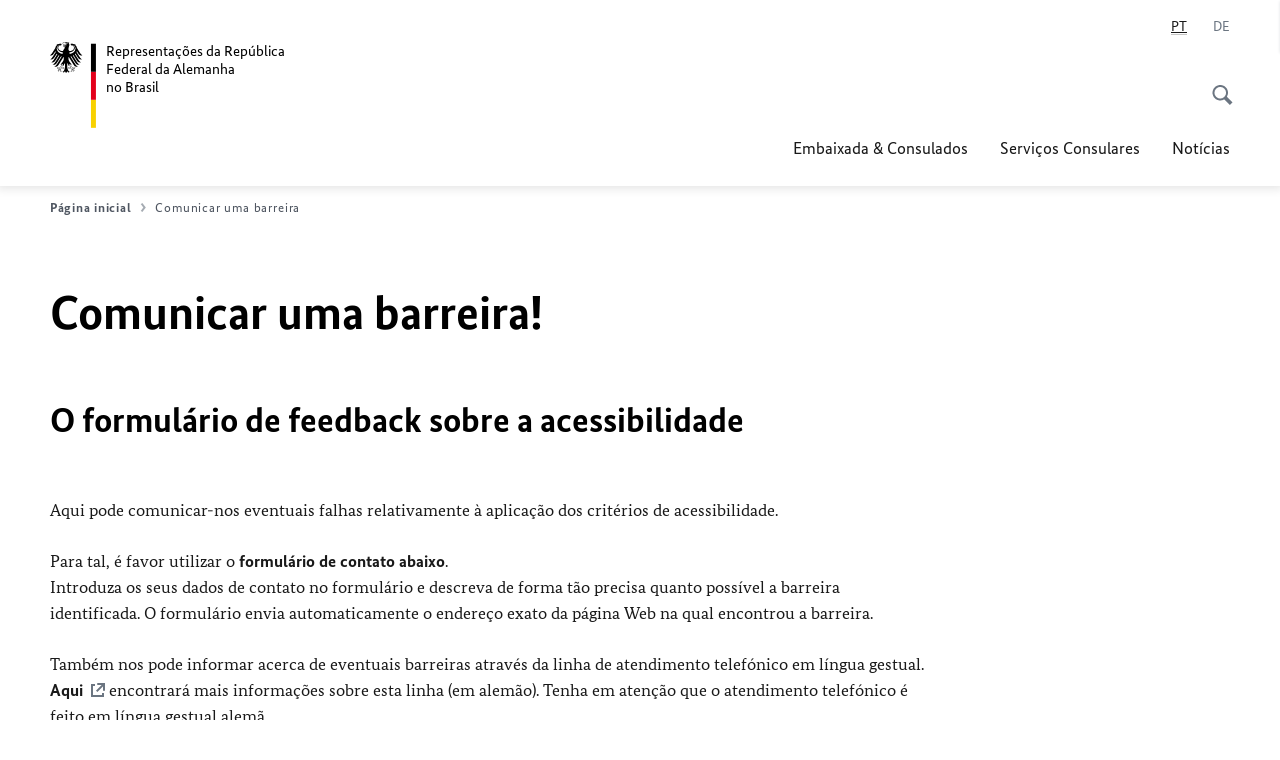

--- FILE ---
content_type: text/html;charset=UTF-8
request_url: https://brasil.diplo.de/br-pt/barrierefreiheit-kontakt-formular?url=/br-pt/noticias/-/2641000&pageId=1010934&contentId=2641000
body_size: 12527
content:



<!DOCTYPE html>
<!--[if lte IE 9]><html lang="pt" dir="ltr" class="no-js old-ie"    ><![endif]-->
<!--[if gt IE 9]><!-->
<html lang="pt" dir="ltr" class="no-js"    ><!--<![endif]-->

  <head>
<meta http-equiv="content-type" content="text/html; charset=UTF-8"/>
<title>Comunicar uma barreira! - Ministério Federal das Relações Externas</title>
<link rel="shortcut icon" href="/resource/blob/1010952/1b7353103b8d6217aab10f2706fa4c4d/homepage-br-pt-favicon.ico" /><meta http-equiv="Content-Security-Policy" content="default-src &#39;self&#39;; img-src &#39;self&#39; data: https:; script-src &#39;self&#39; &#39;unsafe-inline&#39; &#39;unsafe-eval&#39; *.auswaertiges-amt.de *.babiel.com maps.googleapis.com; style-src &#39;self&#39; &#39;unsafe-inline&#39; fonts.googleapis.com https://de.presidencymt.eu/assets/widget/widget.css; connect-src &#39;self&#39; *.auswaertiges-amt.de *.babiel.com maps.googleapis.com; font-src &#39;self&#39; fonts.googleapis.com fonts.gstatic.com; frame-src *.diplo.de *.auswaertiges-amt.de *.babiel.com platform.twitter.com platform.x.com www.facebook.com www.instagram.com syndication.twitter.com www.linkedin.com www.youtube-nocookie.com https://vk.com/ https://www.google.com/; script-src-elem &#39;self&#39; &#39;unsafe-inline&#39; localhost:3000 *.auswaertiges-amt.de *.babiel.com platform.twitter.com platform.x.com connect.facebook.net www.instagram.com maps.googleapis.com https://de.presidencymt.eu/assets/widget/widget.js https://vk.com/js/api/openapi.js https://www.google.com/recaptcha/api.js https://www.gstatic.com/recaptcha/"/><link rel="apple-touch-icon" sizes="57x57" href="/static/appdata/includes/favicons/apple-touch-icon-57x57.png">
<link rel="apple-touch-icon" sizes="60x60" href="/static/appdata/includes/favicons/apple-touch-icon-60x60.png">
<link rel="apple-touch-icon" sizes="72x72" href="/static/appdata/includes/favicons/apple-touch-icon-72x72.png">
<link rel="apple-touch-icon" sizes="76x76" href="/static/appdata/includes/favicons/apple-touch-icon-76x76.png">
<link rel="apple-touch-icon" sizes="114x114" href="/static/appdata/includes/favicons/apple-touch-icon-114x114.png">
<link rel="apple-touch-icon" sizes="120x120" href="/static/appdata/includes/favicons/apple-touch-icon-120x120.png">
<link rel="apple-touch-icon" sizes="144x144" href="/static/appdata/includes/favicons/apple-touch-icon-144x144.png">
<link rel="apple-touch-icon" sizes="152x152" href="/static/appdata/includes/favicons/apple-touch-icon-152x152.png">
<link rel="apple-touch-icon" sizes="180x180" href="/static/appdata/includes/favicons/apple-touch-icon-180x180.png">
<link rel="icon" sizes="32x32" type="image/png" href="/static/appdata/includes/favicons/favicon-32x32.png">
<link rel="icon" sizes="192x192" type="image/png" href="/static/appdata/includes/favicons/android-chrome-192x192.png">
<link rel="icon" sizes="16x16" type="image/png" href="/static/appdata/includes/favicons/favicon-16x16.png"><link rel="canonical" href="https://brasil.diplo.de/br-pt/barrierefreiheit-kontakt-formular"/><meta name="keywords" content=""/>
<meta name="viewport" content="width=device-width, initial-scale=1.0"/>
<meta name="author" content="Auswärtiges Amt"/>
<meta name="robots" content="nofollow, noindex, noarchive, nosnippet, noodp, noydir"/>
<meta name="revisit-after" content="7 days"/><meta property="og:type" content="website"/>
<meta name="twitter:card" content="summary"/>
<meta property="og:url" content="https://brasil.diplo.de/br-pt/barrierefreiheit-kontakt-formular"/>
<meta property="og:locale" content="pt"/>
<meta property="og:description" content="P&amp;aacute;gina do Minist&amp;eacute;rio Federal das Rela&amp;ccedil;&amp;otilde;es Externas"/>
<meta name="description" content="P&amp;aacute;gina do Minist&amp;eacute;rio Federal das Rela&amp;ccedil;&amp;otilde;es Externas"/>
<meta name="twitter:description" content="P&amp;aacute;gina do Minist&amp;eacute;rio Federal das Rela&amp;ccedil;&amp;otilde;es Externas"/>
<meta property="og:site_name" content=""/>
<meta name="twitter:title" content="Comunicar uma barreira!"/>
<meta property="og:title" content="Comunicar uma barreira!"/>
<meta name="twitter:site" content="auswaertigesamt"/><link rel="preload" href="/resource/crblob/1096/a232503217988a2553de47cf22822184/bundessansweb-bold-woff2-data.woff2" as="font" type="font/woff2" crossorigin>
<link rel="preload" href="/resource/crblob/1100/601578769154ec077d6039c88e04694c/bundessansweb-regular-woff2-data.woff2" as="font" type="font/woff2" crossorigin>
<link rel="preload" href="/resource/crblob/1104/4b13bd4d47860a789405847a3fcf5a9a/bundesserifweb-bolditalic-woff2-data.woff2" as="font" type="font/woff2" crossorigin>
<link rel="preload" href="/resource/crblob/1112/a6fdb62ee6409ac17251984c3c418e8a/bundesserifweb-regular-woff2-data.woff2" as="font" type="font/woff2" crossorigin>
<link rel="preload" href="/resource/crblob/1108/d82e631127f31d2fa37154e9dbaddd55/bundesserifweb-italic-woff2-data.woff2" as="font" type="font/woff2" crossorigin><link rel="stylesheet" type="text/css" href="/resource/themes/aa/css/styles-768-118.css" media="screen"/>
<link rel="stylesheet" href="/resource/themes/aa/css/debug/label-css-2687446-1.css"><link rel="stylesheet" href="/resource/themes/aa/css/icons-data-png-184-98.css"><link rel="stylesheet" href="/resource/themes/aa/css/icons-data-svg-182-100.css"><link rel="stylesheet" href="/resource/themes/aa/css/icons-fallback-186-97.css">
<link rel="stylesheet" type="text/css" href="/resource/themes/aa/css/print-754-100.css" media="print"/><script>
(function() {
// Optimization for Repeat Views
if( sessionStorage.foftFontsLoaded ) {
document.documentElement.className += " is-font-bundle-1-loaded is-font-bundle-2-loaded";
return;
}
// promise polyfill
(function(){'use strict';var f,g=[];function l(a){g.push(a);1==g.length&&f()}function m(){for(;g.length;)g[0](),g.shift()}f=function(){setTimeout(m)};function n(a){this.a=p;this.b=void 0;this.f=[];var b=this;try{a(function(a){q(b,a)},function(a){r(b,a)})}catch(c){r(b,c)}}var p=2;function t(a){return new n(function(b,c){c(a)})}function u(a){return new n(function(b){b(a)})}function q(a,b){if(a.a==p){if(b==a)throw new TypeError;var c=!1;try{var d=b&&b.then;if(null!=b&&"object"==typeof b&&"function"==typeof d){d.call(b,function(b){c||q(a,b);c=!0},function(b){c||r(a,b);c=!0});return}}catch(e){c||r(a,e);return}a.a=0;a.b=b;v(a)}}
function r(a,b){if(a.a==p){if(b==a)throw new TypeError;a.a=1;a.b=b;v(a)}}function v(a){l(function(){if(a.a!=p)for(;a.f.length;){var b=a.f.shift(),c=b[0],d=b[1],e=b[2],b=b[3];try{0==a.a?"function"==typeof c?e(c.call(void 0,a.b)):e(a.b):1==a.a&&("function"==typeof d?e(d.call(void 0,a.b)):b(a.b))}catch(h){b(h)}}})}n.prototype.g=function(a){return this.c(void 0,a)};n.prototype.c=function(a,b){var c=this;return new n(function(d,e){c.f.push([a,b,d,e]);v(c)})};
function w(a){return new n(function(b,c){function d(c){return function(d){h[c]=d;e+=1;e==a.length&&b(h)}}var e=0,h=[];0==a.length&&b(h);for(var k=0;k<a.length;k+=1)u(a[k]).c(d(k),c)})}function x(a){return new n(function(b,c){for(var d=0;d<a.length;d+=1)u(a[d]).c(b,c)})};window.Promise||(window.Promise=n,window.Promise.resolve=u,window.Promise.reject=t,window.Promise.race=x,window.Promise.all=w,window.Promise.prototype.then=n.prototype.c,window.Promise.prototype["catch"]=n.prototype.g);}());
// FontFaceObserver https://github.com/bramstein/fontfaceobserver
(function(){function m(a,b){document.addEventListener?a.addEventListener("scroll",b,!1):a.attachEvent("scroll",b)}function n(a){document.body?a():document.addEventListener?document.addEventListener("DOMContentLoaded",function c(){document.removeEventListener("DOMContentLoaded",c);a()}):document.attachEvent("onreadystatechange",function l(){if("interactive"==document.readyState||"complete"==document.readyState)document.detachEvent("onreadystatechange",l),a()})};function t(a){this.a=document.createElement("div");this.a.setAttribute("aria-hidden","true");this.a.appendChild(document.createTextNode(a));this.b=document.createElement("span");this.c=document.createElement("span");this.h=document.createElement("span");this.f=document.createElement("span");this.g=-1;this.b.style.cssText="max-width:none;display:inline-block;position:absolute;height:100%;width:100%;overflow:scroll;font-size:16px;";this.c.style.cssText="max-width:none;display:inline-block;position:absolute;height:100%;width:100%;overflow:scroll;font-size:16px;";
this.f.style.cssText="max-width:none;display:inline-block;position:absolute;height:100%;width:100%;overflow:scroll;font-size:16px;";this.h.style.cssText="display:inline-block;width:200%;height:200%;font-size:16px;max-width:none;";this.b.appendChild(this.h);this.c.appendChild(this.f);this.a.appendChild(this.b);this.a.appendChild(this.c)}
function x(a,b){a.a.style.cssText="max-width:none;min-width:20px;min-height:20px;display:inline-block;overflow:hidden;position:absolute;width:auto;margin:0;padding:0;top:-999px;left:-999px;white-space:nowrap;font:"+b+";"}function y(a){var b=a.a.offsetWidth,c=b+100;a.f.style.width=c+"px";a.c.scrollLeft=c;a.b.scrollLeft=a.b.scrollWidth+100;return a.g!==b?(a.g=b,!0):!1}function z(a,b){function c(){var a=l;y(a)&&a.a.parentNode&&b(a.g)}var l=a;m(a.b,c);m(a.c,c);y(a)};function A(a,b){var c=b||{};this.family=a;this.style=c.style||"normal";this.weight=c.weight||"normal";this.stretch=c.stretch||"normal"}var B=null,C=null,E=null,F=null;function I(){if(null===E){var a=document.createElement("div");try{a.style.font="condensed 100px sans-serif"}catch(b){}E=""!==a.style.font}return E}function J(a,b){return[a.style,a.weight,I()?a.stretch:"","100px",b].join(" ")}
A.prototype.load=function(a,b){var c=this,l=a||"BESbswy",r=0,D=b||3E3,G=(new Date).getTime();return new Promise(function(a,b){var e;null===F&&(F=!!document.fonts);if(e=F)null===C&&(C=/OS X.*Version\/10\..*Safari/.test(navigator.userAgent)&&/Apple/.test(navigator.vendor)),e=!C;if(e){e=new Promise(function(a,b){function f(){(new Date).getTime()-G>=D?b():document.fonts.load(J(c,'"'+c.family+'"'),l).then(function(c){1<=c.length?a():setTimeout(f,25)},function(){b()})}f()});var K=new Promise(function(a,
c){r=setTimeout(c,D)});Promise.race([K,e]).then(function(){clearTimeout(r);a(c)},function(){b(c)})}else n(function(){function e(){var b;if(b=-1!=g&&-1!=h||-1!=g&&-1!=k||-1!=h&&-1!=k)(b=g!=h&&g!=k&&h!=k)||(null===B&&(b=/AppleWebKit\/([0-9]+)(?:\.([0-9]+))/.exec(window.navigator.userAgent),B=!!b&&(536>parseInt(b[1],10)||536===parseInt(b[1],10)&&11>=parseInt(b[2],10))),b=B&&(g==u&&h==u&&k==u||g==v&&h==v&&k==v||g==w&&h==w&&k==w)),b=!b;b&&(d.parentNode&&d.parentNode.removeChild(d),clearTimeout(r),a(c))}
function H(){if((new Date).getTime()-G>=D)d.parentNode&&d.parentNode.removeChild(d),b(c);else{var a=document.hidden;if(!0===a||void 0===a)g=f.a.offsetWidth,h=p.a.offsetWidth,k=q.a.offsetWidth,e();r=setTimeout(H,50)}}var f=new t(l),p=new t(l),q=new t(l),g=-1,h=-1,k=-1,u=-1,v=-1,w=-1,d=document.createElement("div");d.dir="ltr";x(f,J(c,"sans-serif"));x(p,J(c,"serif"));x(q,J(c,"monospace"));d.appendChild(f.a);d.appendChild(p.a);d.appendChild(q.a);document.body.appendChild(d);u=f.a.offsetWidth;v=p.a.offsetWidth;
w=q.a.offsetWidth;H();z(f,function(a){g=a;e()});x(f,J(c,'"'+c.family+'",sans-serif'));z(p,function(a){h=a;e()});x(p,J(c,'"'+c.family+'",serif'));z(q,function(a){k=a;e()});x(q,J(c,'"'+c.family+'",monospace'))})})};"undefined"!==typeof module?module.exports=A:(window.FontFaceObserver=A,window.FontFaceObserver.prototype.load=A.prototype.load);}());
var bundesSansWeb400 = new FontFaceObserver('BundesSansweb', {
weight: 400
});
Promise.all([bundesSansWeb400.load()]).then(function () {
document.documentElement.className += ' is-font-bundle-1-loaded';
var bundesSansWeb700 = new FontFaceObserver('BundesSansWeb', {
weight: 700
});
var bundesSerifWeb400 = new FontFaceObserver('BundesSerifWeb', {
weight: 400
});
var bundesSerifWeb400i = new FontFaceObserver('BundesSerifWeb', {
weight: 400,
style: 'italic'
});
var bundesSerifWeb700i = new FontFaceObserver('BundesSerifWeb', {
weight: 700,
style: 'italic'
});
Promise.all([
bundesSansWeb700.load(),
bundesSerifWeb400.load(),
bundesSerifWeb400i.load(),
bundesSerifWeb700i.load()
]).then(function () {
document.documentElement.className += ' is-font-bundle-2-loaded';
// Optimization for Repeat Views
sessionStorage.foftFontsLoaded = true;
});
});
})();
</script><script>!function () {
function e(e, n, t) {
"use strict";
var o = window.document.createElement("link"), r = n || window.document.getElementsByTagName("script")[0], a = window.document.styleSheets;
return o.rel = "stylesheet", o.href = e, o.media = "only x", r.parentNode.insertBefore(o, r), o.onloadcssdefined = function (e) {
for (var n, t = 0; t < a.length; t++)a[t].href && a[t].href === o.href && (n = !0);
n ? e() : setTimeout(function () {
o.onloadcssdefined(e)
})
}, o.onloadcssdefined(function () {
o.media = t || "all"
}), o
}
function n(e, n) {
e.onload = function () {
e.onload = null, n && n.call(e)
}, "isApplicationInstalled" in navigator && "onloadcssdefined" in e && e.onloadcssdefined(n)
}
!function (t) {
var o = function (r, a) {
"use strict";
if (r && 3 === r.length) {
var i = t.navigator, c = t.document, s = t.Image, d = !(!c.createElementNS || !c.createElementNS("http://www.w3.org/2000/svg", "svg").createSVGRect || !c.implementation.hasFeature("http://www.w3.org/TR/SVG11/feature#Image", "1.1") || t.opera && -1 === i.userAgent.indexOf("Chrome") || -1 !== i.userAgent.indexOf("Series40")), l = new s;
l.onerror = function () {
o.method = "png", o.href = r[2], e(r[2])
}, l.onload = function () {
var t = 1 === l.width && 1 === l.height, i = r[t && d ? 0 : t ? 1 : 2];
t && d ? o.method = "svg" : t ? o.method = "datapng" : o.method = "png", o.href = i, n(e(i), a)
}, l.src = "[data-uri]", c.documentElement.className += " grunticon"
}
};
o.loadCSS = e, o.onloadCSS = n, t.grunticon = o
}(this), function (e, n) {
"use strict";
var t = n.document, o = "grunticon:", r = function (e) {
if (t.attachEvent ? "complete" === t.readyState : "loading" !== t.readyState) e(); else {
var n = !1;
t.addEventListener("readystatechange", function () {
n || (n = !0, e())
}, !1)
}
}, a = function (e) {
return n.document.querySelector('link[href$="' + e + '"]')
}, i = function (e) {
var n, t, r, a, i, c, s = {};
if (n = e.sheet, !n)return s;
t = n.cssRules ? n.cssRules : n.rules;
for (var d = 0; d < t.length; d++)r = t[d].cssText, a = o + t[d].selectorText, i = r.split(");")[0].match(/US\-ASCII\,([^"']+)/), i && i[1] && (c = decodeURIComponent(i[1]), s[a] = c);
return s
}, c = function (e) {
var n, r, a, i;
a = "data-grunticon-embed";
for (var c in e) {
i = c.slice(o.length);
try {
n = t.querySelectorAll(i)
} catch (s) {
continue
}
r = [];
for (var d = 0; d < n.length; d++)null !== n[d].getAttribute(a) && r.push(n[d]);
if (r.length)for (d = 0; d < r.length; d++)r[d].innerHTML = e[c], r[d].style.backgroundImage = "none", r[d].removeAttribute(a)
}
return r
}, s = function (n) {
"svg" === e.method && r(function () {
c(i(a(e.href))), "function" == typeof n && n()
})
};
e.embedIcons = c, e.getCSS = a, e.getIcons = i, e.ready = r, e.svgLoadedCallback = s, e.embedSVG = s
}(grunticon, this)
}();</script> <script>
grunticon([
"/resource/themes/aa/css/icons-data-svg-182-100.css"
,
"/resource/themes/aa/css/icons-data-png-184-98.css"
,
"/resource/themes/aa/css/icons-fallback-186-97.css"
], grunticon.svgLoadedCallback);
</script>
<noscript>
<link href="/resource/themes/aa/css/icons-fallback-186-97.css" rel="stylesheet"/>
</noscript>  </head>

  <body class=""    data-not-searchable="2394146">
<div ></div>    
    

    <div >
<nav class="c-skiplinks" aria-label="Sprungmarke" data-css="c-skiplinks" data-js-module="skiplinks">
<h2 class="skiplinks__headline">Navegação e serviços</h2>
<p class="skiplinks__text"><em>Diretamente para:</em></p>
<ul class="skiplink__list">
<li class="skiplink__list-item"><a class="skiplink__link" href="#main">Conteúdo</a></li>
<li class="skiplink__list-item"><a class="skiplink__link" href="#nav__primary">Menu principal</a></li>
<li class="skiplink__list-item"><a class="skiplink__link skiplink__search-link" href="#header-cta-search">Busca</a></li>
</ul>
</nav><header id="header" data-css="c-header"
class=" c-header--">
<div class="header__inner">
<div class="header__left">
<div class=" c-logo">
<a class="logo__link" href="/br-pt" title="Representações da República Federal da Alemanha no Brasil"
>
<picture class="c-picture--logo
" data-css="c-picture">
<source srcset="/resource/crblob/772/47f731c5aa09d415e52ad2d35c55a7be/aamt-logo-sp-data.svg" media="(max-width:707px)" data-logotext=""/>
<source srcset="/resource/crblob/774/043b311bf7ef66e7fe96e3da3f0c8bb4/aamt-logo-tb-data.svg" media="(min-width:708px) and (max-width:1039px)" data-logotext=""/>
<source srcset="/resource/crblob/200/b26f8a6a21790f0822b0b21a2a92ac4b/aamt-logo-dt-data.svg" media="(min-width:1040px)" data-logotext=""/>
<img class="picture__image "
src="/resource/crblob/772/47f731c5aa09d415e52ad2d35c55a7be/aamt-logo-sp-data.svg" alt="" data-logotext=""
data-sizes=&quot;auto&quot;/>
</picture>
<span class="logo__title">Representações da República Federal da Alemanha</span>
<span class="logo__title">no Brasil</span> </a>
</div> </div>
<div class="header__right">
<div class="c-metanavigation--default is-desktop-visible"
data-css="c-metanavigation">
<nav class="metanavigation__nav">
<h2 class="metanavigation__nav-headline is-aural">Navegação de páginas</h2>
<ul class="metanavigation__linklist">
<li class="metanavigation__linklist-item is-abbr">
<strong class="metanavigation__active-item is-abbr-language">
<span class="metanavigation__active-item-content">
<abbr title="Português">PT</abbr>
</span>
<span class="metanavigation__active-item-icon"></span>
</strong>
</li>
<li class="metanavigation__linklist-item is-abbr">
<a aria-label="Alemão" lang="de" class="metanavigation__link is-abbr-language" href="https://brasil.diplo.de/br-de">
<span class="metanavigation__link-content">
<abbr title="Alemão">DE</abbr>
</span>
<span class="metanavigation__link-icon"></span>
</a>
</li> </ul>
</nav>
</div>
<button id="header-cta-search" class="c-cta--search-toggle " data-css="c-cta" data-js-module="cta"
data-js-options='{&quot;globalEvent&quot;:&quot;cta:openSearchOverlay&quot;}' title="Abrir busca" aria-expanded="false">
<span class="cta__icon i-magnifier"
data-grunticon-embed="true"></span>
<span class="cta__content" data-js-item="cta-content">Abrir busca</span>
</button>
<div class="c-toggler--search-toggle is-closed" data-css="c-toggler" data-js-module="toggler"
data-js-options="{&quot;globalEvent&quot;:&quot;cta:openSearchOverlay&quot;,&quot;calculateHeight&quot;:false}">
<div class="toggler__wrapper">
<div class="u-grid-row">
<div class="u-grid-col">
<div class="c-search--overlay" data-css="c-search" data-js-module="search"
data-js-options="{&quot;textNoResults&quot;:&quot;search-text-no-results&quot;,&quot;autofocus&quot;:&quot;true&quot;,&quot;textResults&quot;:&quot;search-text-results&quot;,&quot;customSubmit&quot;:&quot;customformat&quot;}">
<h2 class="search__headline">O que você procura?</h2>
<div class="search__wrapper">
<form class="search__form" action="/br-pt/busca" method="get" data-js-atom="search-form" novalidate>
<fieldset class="search__control-group">
<legend class="is-aural">Conteúdo</legend>
<label class="is-aural" for="search-input-1010952">Escreva uma palavra-chave</label>
<input type="search" placeholder="O que você procura?" class="search__input" name="search" id="search-input-1010952" data-js-atom="input">
<button type="submit" class="search__submit-btn" data-js-atom="submit">
<span class="search__submit-btn-text">Busca</span>
<span class="i-magnifier" data-grunticon-embed="true"></span>
</button>
</fieldset>
</form>
<div class="search__helper-text-wrapper">
<span data-js-atom="search-text-results">Número de resultados da busca:</span>
<span data-js-atom="search-text-no-results"> </span>
</div>
</div>
<div class="search__tags-wrap">
</div>
<button class="c-cta--search-overlay-toggle"
data-css="c-cta"
type="button"
data-js-atom="search-overlay-close">
<span class="cta__icon "></span>
<span class="cta__content" data-js-item="cta-content">Encerrar busca</span>
</button>
</div>
</div>
</div>
</div>
</div>
<div class="c-nav-primary" data-css="c-nav-primary" data-js-module="nav-primary" id="nav__primary" data-js-options="{&quot;calculateHeight&quot;:false}">
<button class="nav-primary__hamburger" data-js-atom="trigger-nav" aria-controls="navigation" aria-expanded="false" aria-label="Menu">
<span class="nav-primary__hamburger-icon"></span>
<span class="nav-primary__hamburger-title is-inactive-text">Menu</span>
<span class="nav-primary__hamburger-title is-active-text">Fechar</span>
</button>
<span class="nav-primary__alert-area" role="alert" data-js-atom="alert-area" data-inactive-text="" data-active-text=""></span>
<div class="nav-primary__wrapper" id="navigation" data-js-atom="navigation-wrapper">
<nav class="nav-primary__content" data-js-atom="navigation-content">
<h2 class="nav-primary__headline" data-js-atom="navigation-heading" data-js-atom="navigation-heading" tabindex="-1">Menu</h2>
<ul class="nav-primary__list">
<li class="nav-primary__list-item">
<button class="nav-primary__first-level-cta " data-js-atom="trigger-sub-list"
aria-expanded="false" aria-controls="1010840-nav">
Embaixada & Consulados
</button>
<div class="nav-primary__second-level-wrapper" data-js-atom="second-level-wrapper" id="1010840-nav" aria-hidden="true">
<div class="nav-primary__sub-list-wrapper">
<button class="nav-primary__sub-list-close" data-js-atom="close-sub-list">
<span class="nav-primary__sub-list-close-icon i-arrow_right-g" data-grunticon-embed="true"></span>
<span class="nav-primary__sub-list-close-content">Zurück <span class="is-aural">zur ersten Navigationsebene</span></span>
</button>
<h3 class="nav-primary__sub-list-title" data-js-atom="navigation-heading" tabindex="-1">Embaixada &amp; Consulados</h3>
<ul class="nav-primary__sub-list">
<li class="nav-primary__sub-list-item is-highlight">
<a href="/br-pt/representacoes" class="nav-primary__second-level-cta" data-js-tracking="['trackEvent', 'Navigation', 'Klick Hauptmenü',
'Para visão geral']">
<span class="nav-primary__second-level-item-wrapper">
<span class="nav-primary__second-level-cta-content">Para visão geral</span>
<span class="nav-primary__second-level-cta-icon i-arrow_left_100" data-grunticon-embed="true"></span>
</span>
</a>
</li><li class="nav-primary__sub-list-item">
<a href="/br-pt/representacoes/botschaft" class="nav-primary__second-level-cta" data-js-tracking="[&#x27;trackEvent&#x27;, &#x27;Navigation&#x27;, &#x27;Klick Hauptmenü&#x27;, &#x27;Embaixada em Brasília&#x27;]">
<span class="nav-primary__second-level-cta-content">
<p class="rte__paragraph">Embaixada em Brasília<br/></p> </span>
<span class="nav-primary__second-level-cta-icon"></span>
</a>
</li><li class="nav-primary__sub-list-item">
<a href="/br-pt/representacoes/portoalegrept" class="nav-primary__second-level-cta" data-js-tracking="[&#x27;trackEvent&#x27;, &#x27;Navigation&#x27;, &#x27;Klick Hauptmenü&#x27;, &#x27;Consulado-Geral Porto Alegre&#x27;]">
<span class="nav-primary__second-level-cta-content">
<p class="rte__paragraph">Consulado-Geral Porto Alegre<br/></p> </span>
<span class="nav-primary__second-level-cta-icon"></span>
</a>
</li><li class="nav-primary__sub-list-item">
<a href="/br-pt/representacoes/recife" class="nav-primary__second-level-cta" data-js-tracking="[&#x27;trackEvent&#x27;, &#x27;Navigation&#x27;, &#x27;Klick Hauptmenü&#x27;, &#x27;Consulado-Geral Recife&#x27;]">
<span class="nav-primary__second-level-cta-content">
<p class="rte__paragraph">Consulado-Geral Recife<br/></p> </span>
<span class="nav-primary__second-level-cta-icon"></span>
</a>
</li><li class="nav-primary__sub-list-item">
<a href="/br-pt/representacoes/rio" class="nav-primary__second-level-cta" data-js-tracking="[&#x27;trackEvent&#x27;, &#x27;Navigation&#x27;, &#x27;Klick Hauptmenü&#x27;, &#x27;Consulado-Geral Rio de Janeiro&#x27;]">
<span class="nav-primary__second-level-cta-content">
<p class="rte__paragraph">Consulado-Geral Rio de Janeiro<br/></p> </span>
<span class="nav-primary__second-level-cta-icon"></span>
</a>
</li><li class="nav-primary__sub-list-item">
<a href="/br-pt/representacoes/saopaulo" class="nav-primary__second-level-cta" data-js-tracking="[&#x27;trackEvent&#x27;, &#x27;Navigation&#x27;, &#x27;Klick Hauptmenü&#x27;, &#x27;Consulado-Geral São Paulo&#x27;]">
<span class="nav-primary__second-level-cta-content">
<p class="rte__paragraph">Consulado-Geral São Paulo<br/></p> </span>
<span class="nav-primary__second-level-cta-icon"></span>
</a>
</li><li class="nav-primary__sub-list-item">
<a href="/br-pt/representacoes/consuleshonorarios" class="nav-primary__second-level-cta" data-js-tracking="[&#x27;trackEvent&#x27;, &#x27;Navigation&#x27;, &#x27;Klick Hauptmenü&#x27;, &#x27;Cônsules Honorários&#x27;]">
<span class="nav-primary__second-level-cta-content">
<p class="rte__paragraph">Cônsules Honorários<br/></p> </span>
<span class="nav-primary__second-level-cta-icon"></span>
</a>
</li><li class="nav-primary__sub-list-item">
<a href="/br-pt/representacoes/contato" class="nav-primary__second-level-cta" data-js-tracking="[&#x27;trackEvent&#x27;, &#x27;Navigation&#x27;, &#x27;Klick Hauptmenü&#x27;, &#x27;Contato das representações alemãs no Brasil&#x27;]">
<span class="nav-primary__second-level-cta-content">
<p class="rte__paragraph">Contato das representações alemãs no Brasil<br/></p> </span>
<span class="nav-primary__second-level-cta-icon"></span>
</a>
</li><li class="nav-primary__sub-list-item">
<a href="/br-pt/2611992-2611992" class="nav-primary__second-level-cta" data-js-tracking="[&#x27;trackEvent&#x27;, &#x27;Navigation&#x27;, &#x27;Klick Hauptmenü&#x27;, &#x27;Prevenir e lidar com o assédio sexual&#x27;]">
<span class="nav-primary__second-level-cta-content">
<p class="rte__paragraph">Prevenir e lidar com o assédio sexual</p> </span>
<span class="nav-primary__second-level-cta-icon"></span>
</a>
</li><li class="nav-primary__sub-list-item">
<a href="/br-pt/representacoes/corrupcao" class="nav-primary__second-level-cta" data-js-tracking="[&#x27;trackEvent&#x27;, &#x27;Navigation&#x27;, &#x27;Klick Hauptmenü&#x27;, &#x27;Prevenção da Corrupção  &#x27;]">
<span class="nav-primary__second-level-cta-content">
<p class="rte__paragraph">Prevenção da Corrupção  <br/></p> </span>
<span class="nav-primary__second-level-cta-icon"></span>
</a>
</li> </ul>
</div>
</div>
</li><li class="nav-primary__list-item">
<button class="nav-primary__first-level-cta " data-js-atom="trigger-sub-list"
aria-expanded="false" aria-controls="1010154-nav">
Serviços Consulares
</button>
<div class="nav-primary__second-level-wrapper" data-js-atom="second-level-wrapper" id="1010154-nav" aria-hidden="true">
<div class="nav-primary__sub-list-wrapper">
<button class="nav-primary__sub-list-close" data-js-atom="close-sub-list">
<span class="nav-primary__sub-list-close-icon i-arrow_right-g" data-grunticon-embed="true"></span>
<span class="nav-primary__sub-list-close-content">Zurück <span class="is-aural">zur ersten Navigationsebene</span></span>
</button>
<h3 class="nav-primary__sub-list-title" data-js-atom="navigation-heading" tabindex="-1">Serviços Consulares</h3>
<ul class="nav-primary__sub-list">
<li class="nav-primary__sub-list-item is-highlight">
<a href="/br-pt/servicos" class="nav-primary__second-level-cta" data-js-tracking="['trackEvent', 'Navigation', 'Klick Hauptmenü',
'Serviços Consulares']">
<span class="nav-primary__second-level-item-wrapper">
<span class="nav-primary__second-level-cta-content">Serviços Consulares</span>
<span class="nav-primary__second-level-cta-icon i-arrow_left_100" data-grunticon-embed="true"></span>
</span>
</a>
</li><li class="nav-primary__sub-list-item">
<a href="/br-pt/servicos/servicosconsulares-1305788" class="nav-primary__second-level-cta" data-js-tracking="[&#x27;trackEvent&#x27;, &#x27;Navigation&#x27;, &#x27;Klick Hauptmenü&#x27;, &#x27;Os serviços consulares de A a Z&#x27;]">
<span class="nav-primary__second-level-cta-content">
<p class="rte__paragraph">Os serviços consulares de A a Z</p> </span>
<span class="nav-primary__second-level-cta-icon"></span>
</a>
</li><li class="nav-primary__sub-list-item">
<a href="/br-pt/servicos/agendamento-1010152" class="nav-primary__second-level-cta" data-js-tracking="[&#x27;trackEvent&#x27;, &#x27;Navigation&#x27;, &#x27;Klick Hauptmenü&#x27;, &#x27;Agendamento online&#x27;]">
<span class="nav-primary__second-level-cta-content">
<p class="rte__paragraph">Agendamento online<br/></p> </span>
<span class="nav-primary__second-level-cta-icon"></span>
</a>
</li><li class="nav-primary__sub-list-item">
<a href="/br-pt/servicos/taxas-2720058" class="nav-primary__second-level-cta" data-js-tracking="[&#x27;trackEvent&#x27;, &#x27;Navigation&#x27;, &#x27;Klick Hauptmenü&#x27;, &#x27;Taxas&#x27;]">
<span class="nav-primary__second-level-cta-content">
<p class="rte__paragraph">Taxas</p> </span>
<span class="nav-primary__second-level-cta-icon"></span>
</a>
</li><li class="nav-primary__sub-list-item">
<a href="/br-pt/servicos/passaporte" class="nav-primary__second-level-cta" data-js-tracking="[&#x27;trackEvent&#x27;, &#x27;Navigation&#x27;, &#x27;Klick Hauptmenü&#x27;, &#x27;Passaporte e Carteira de Identidade&#x27;]">
<span class="nav-primary__second-level-cta-content">
<p class="rte__paragraph">Passaporte e Carteira de Identidade<br/></p> </span>
<span class="nav-primary__second-level-cta-icon"></span>
</a>
</li><li class="nav-primary__sub-list-item">
<a href="/br-pt/servicos/vistos" class="nav-primary__second-level-cta" data-js-tracking="[&#x27;trackEvent&#x27;, &#x27;Navigation&#x27;, &#x27;Klick Hauptmenü&#x27;, &#x27;Visto &#x27;]">
<span class="nav-primary__second-level-cta-content">
<p class="rte__paragraph">Visto<br/> </p> </span>
<span class="nav-primary__second-level-cta-icon"></span>
</a>
</li><li class="nav-primary__sub-list-item">
<a href="/br-pt/servicos/vistotrabalho" class="nav-primary__second-level-cta" data-js-tracking="[&#x27;trackEvent&#x27;, &#x27;Navigation&#x27;, &#x27;Klick Hauptmenü&#x27;, &#x27;Trabalhar na Alemanha &#x27;]">
<span class="nav-primary__second-level-cta-content">
<p class="rte__paragraph">Trabalhar na Alemanha<br/> </p> </span>
<span class="nav-primary__second-level-cta-icon"></span>
</a>
</li><li class="nav-primary__sub-list-item">
<a href="/br-pt/servicos/nacionalidade" class="nav-primary__second-level-cta" data-js-tracking="[&#x27;trackEvent&#x27;, &#x27;Navigation&#x27;, &#x27;Klick Hauptmenü&#x27;, &#x27;Nacionalidade Alemã&#x27;]">
<span class="nav-primary__second-level-cta-content">
<p class="rte__paragraph">Nacionalidade Alemã</p> </span>
<span class="nav-primary__second-level-cta-icon"></span>
</a>
</li><li class="nav-primary__sub-list-item">
<a href="/br-pt/servicos/familia" class="nav-primary__second-level-cta" data-js-tracking="[&#x27;trackEvent&#x27;, &#x27;Navigation&#x27;, &#x27;Klick Hauptmenü&#x27;, &#x27;Assuntos Familiares (nascimento, casamento, divórcio, óbito e adoção)&#x27;]">
<span class="nav-primary__second-level-cta-content">
<p class="rte__paragraph">Assuntos Familiares (nascimento, casamento, divórcio, óbito e adoção)</p> </span>
<span class="nav-primary__second-level-cta-icon"></span>
</a>
</li><li class="nav-primary__sub-list-item">
<a href="/br-pt/servicos/certificados-autentica%C3%A7%C3%B5es-certifica%C3%A7%C3%B5es-apostila" class="nav-primary__second-level-cta" data-js-tracking="[&#x27;trackEvent&#x27;, &#x27;Navigation&#x27;, &#x27;Klick Hauptmenü&#x27;, &#x27;Certificados, autenticações, certificações e apostila &#x27;]">
<span class="nav-primary__second-level-cta-content">
<p class="rte__paragraph">Certificados, a<span>utenticações, certificações e apostila</span><br/> </p> </span>
<span class="nav-primary__second-level-cta-icon"></span>
</a>
</li><li class="nav-primary__sub-list-item">
<a href="/br-pt/servicos/heranca" class="nav-primary__second-level-cta" data-js-tracking="[&#x27;trackEvent&#x27;, &#x27;Navigation&#x27;, &#x27;Klick Hauptmenü&#x27;, &#x27;Herança&#x27;]">
<span class="nav-primary__second-level-cta-content">
<p class="rte__paragraph">Herança<br/></p> </span>
<span class="nav-primary__second-level-cta-icon"></span>
</a>
</li><li class="nav-primary__sub-list-item">
<a href="/br-pt/servicos/antecedentes-criminais-1010130" class="nav-primary__second-level-cta" data-js-tracking="[&#x27;trackEvent&#x27;, &#x27;Navigation&#x27;, &#x27;Klick Hauptmenü&#x27;, &#x27;Certidão de antecedentes criminais&#x27;]">
<span class="nav-primary__second-level-cta-content">
<p class="rte__paragraph"><span>Certidão de antecedentes criminais</span></p> </span>
<span class="nav-primary__second-level-cta-icon"></span>
</a>
</li><li class="nav-primary__sub-list-item">
<a href="/br-pt/servicos/previdencia" class="nav-primary__second-level-cta" data-js-tracking="[&#x27;trackEvent&#x27;, &#x27;Navigation&#x27;, &#x27;Klick Hauptmenü&#x27;, &#x27;Aposentadoria &#x27;]">
<span class="nav-primary__second-level-cta-content">
<p class="rte__paragraph"><span dir="ltr">Aposentadoria</span><br/> </p> </span>
<span class="nav-primary__second-level-cta-icon"></span>
</a>
</li><li class="nav-primary__sub-list-item">
<a href="/br-pt/servicos/cnh" class="nav-primary__second-level-cta" data-js-tracking="[&#x27;trackEvent&#x27;, &#x27;Navigation&#x27;, &#x27;Klick Hauptmenü&#x27;, &#x27;Carteira de habilitação &#x27;]">
<span class="nav-primary__second-level-cta-content">
<p class="rte__paragraph"><span dir="ltr">Carteira de habilitação</span><br/> </p> </span>
<span class="nav-primary__second-level-cta-icon"></span>
</a>
</li><li class="nav-primary__sub-list-item">
<a href="/br-pt/servicos/lista" class="nav-primary__second-level-cta" data-js-tracking="[&#x27;trackEvent&#x27;, &#x27;Navigation&#x27;, &#x27;Klick Hauptmenü&#x27;, &#x27;Lista de tradutores juramentados&#x27;]">
<span class="nav-primary__second-level-cta-content">
<p class="rte__paragraph">Lista de tradutores juramentados</p> </span>
<span class="nav-primary__second-level-cta-icon"></span>
</a>
</li><li class="nav-primary__sub-list-item">
<a href="/br-pt/servicos/11ptreisen-zoll-tiere" class="nav-primary__second-level-cta" data-js-tracking="[&#x27;trackEvent&#x27;, &#x27;Navigation&#x27;, &#x27;Klick Hauptmenü&#x27;, &#x27;Viajar, Alfândega e Animais&#x27;]">
<span class="nav-primary__second-level-cta-content">
<p class="rte__paragraph">Viajar, Alfândega e Animais</p> </span>
<span class="nav-primary__second-level-cta-icon"></span>
</a>
</li><li class="nav-primary__sub-list-item">
<a href="/br-pt/servicos/impostos-2720080" class="nav-primary__second-level-cta" data-js-tracking="[&#x27;trackEvent&#x27;, &#x27;Navigation&#x27;, &#x27;Klick Hauptmenü&#x27;, &#x27;Impostos&#x27;]">
<span class="nav-primary__second-level-cta-content">
<p class="rte__paragraph"><span>Impostos</span></p> </span>
<span class="nav-primary__second-level-cta-icon"></span>
</a>
</li><li class="nav-primary__sub-list-item">
<a href="/br-pt/servicos/dados-2177048" class="nav-primary__second-level-cta" data-js-tracking="[&#x27;trackEvent&#x27;, &#x27;Navigation&#x27;, &#x27;Klick Hauptmenü&#x27;, &#x27;Proteção de dados&#x27;]">
<span class="nav-primary__second-level-cta-content">
<p class="rte__paragraph">Proteção de dados<br/></p> </span>
<span class="nav-primary__second-level-cta-icon"></span>
</a>
</li> </ul>
</div>
</div>
</li><li class="nav-primary__list-item">
<button class="nav-primary__first-level-cta " data-js-atom="trigger-sub-list"
aria-expanded="false" aria-controls="1010934-nav">
Notícias
</button>
<div class="nav-primary__second-level-wrapper" data-js-atom="second-level-wrapper" id="1010934-nav" aria-hidden="true">
<div class="nav-primary__sub-list-wrapper">
<button class="nav-primary__sub-list-close" data-js-atom="close-sub-list">
<span class="nav-primary__sub-list-close-icon i-arrow_right-g" data-grunticon-embed="true"></span>
<span class="nav-primary__sub-list-close-content">Zurück <span class="is-aural">zur ersten Navigationsebene</span></span>
</button>
<h3 class="nav-primary__sub-list-title" data-js-atom="navigation-heading" tabindex="-1">Notícias</h3>
<ul class="nav-primary__sub-list">
<li class="nav-primary__sub-list-item is-highlight">
<a href="/br-pt/noticias" class="nav-primary__second-level-cta" data-js-tracking="['trackEvent', 'Navigation', 'Klick Hauptmenü',
'Para visão geral']">
<span class="nav-primary__second-level-item-wrapper">
<span class="nav-primary__second-level-cta-content">Para visão geral</span>
<span class="nav-primary__second-level-cta-icon i-arrow_left_100" data-grunticon-embed="true"></span>
</span>
</a>
</li><li class="nav-primary__sub-list-item">
<a href="/br-pt/noticias/aktuell" class="nav-primary__second-level-cta" data-js-tracking="[&#x27;trackEvent&#x27;, &#x27;Navigation&#x27;, &#x27;Klick Hauptmenü&#x27;, &#x27;Notícias&#x27;]">
<span class="nav-primary__second-level-cta-content">
<p class="rte__paragraph">Notícias<br/></p> </span>
<span class="nav-primary__second-level-cta-icon"></span>
</a>
</li><li class="nav-primary__sub-list-item">
<a href="/br-pt/noticias/deutschlandkachel" class="nav-primary__second-level-cta" data-js-tracking="[&#x27;trackEvent&#x27;, &#x27;Navigation&#x27;, &#x27;Klick Hauptmenü&#x27;, &#x27;A Alemanha num relance&#x27;]">
<span class="nav-primary__second-level-cta-content">
<p class="rte__paragraph">A Alemanha num relance<br/></p> </span>
<span class="nav-primary__second-level-cta-icon"></span>
</a>
</li> </ul>
</div>
</div>
</li>
<li class="nav-primary__list-item is-search-toggle">
<button id="header-cta-search" class="c-cta--search-toggle " data-css="c-cta" data-js-module="cta"
data-js-options="{&quot;globalEvent&quot;:&quot;cta:openSearchOverlay&quot;}" title="Abrir busca" aria-expanded="false">
<span class="cta__icon i-magnifier"
data-grunticon-embed="true"></span>
<span class="cta__content" data-js-item="cta-content">Abrir busca</span>
</button>
</li>
</ul>
</nav>
<h2 class="metanavigation__nav-headline is-aural">Navegação</h2>
<div class="c-metanavigation--nav-primary "
data-css="c-metanavigation">
<nav class="metanavigation__nav">
<h2 class="metanavigation__nav-headline is-aural">Navegação de páginas</h2>
<ul class="metanavigation__linklist">
</ul>
</nav>
</div> </div>
</div>
</div>
</div>
</header>
<button id="header-cta-search" class="c-cta--search-toggle is-sticky" data-css="c-cta" data-js-module="cta"
data-js-options="{&quot;globalEvent&quot;:&quot;cta:openSearchOverlay&quot;,&quot;sticky&quot;:&quot;belowHeader&quot;}" title="Abrir busca" aria-expanded="false">
<span class="cta__icon i-magnifier"
data-grunticon-embed="true"></span>
<span class="cta__content" data-js-item="cta-content">Abrir busca</span>
</button>
<div class="c-toggler--navigation-overlay-wrapper is-open"
data-css="c-toggler"
data-js-module="toggler"
data-js-options='{&quot;globalEvent&quot;:&quot;navPrimary:toggle&quot;,&quot;calculateHeight&quot;:false} '>
<div class="toggler__wrapper">
<main id="main">
<h1 class="is-aural">Willkommen auf den Seiten des Auswärtigen Amts</h1>
<div class="u-grid-row">
<div class="u-grid-col">
<header class="c-heading--default is-simple" data-css="c-heading">
<div class="heading__breadcrumb">
<nav class="c-breadcrumb " data-css="c-breadcrumb"
>
<h2 class="breadcrumb__headline"
id="breadcrumb__headline-">
Pfad</h2>
<div class="breadcrumb__content"
>
<div class="breadcrumb__list-wrapper" >
<ol class="breadcrumb__list">
<li class="breadcrumb__list-item">
<a href="/br-pt" title="Página inicial"
class="breadcrumb__item-link">Página inicial
<span
class="breadcrumb__icon i-breadcrumb"
data-grunticon-embed="true"></span>
</a>
</li>
<li class="breadcrumb__list-item">
<strong class="breadcrumb__item-active">Comunicar uma barreira</strong>
</li>
</ol>
</div>
</div>
</nav>
</div> <h1 class="heading__title">
<span class="heading__title-text">Comunicar uma barreira!</span>
</h1>
</header>
</div>
</div>
<div class="u-grid-row">
<div class="u-grid-col is-desktop-col-9">
<form method="post" action="/dynamic/forms/br-pt/barrierefreiheit-kontakt-formular/2394144/forms" data-css="c-form" id="kontakt-form" modelAttribute="form"
enctype="multipart/form-data" class="c-form--default is-rte "
novalidate="novalidate"
data-csrfToken-url="https://brasil.diplo.de/br-pt/barrierefreiheit-kontakt-formular?view=csrfToken"
data-js-module="form" data-js-options="{}">
<div class="form__main">
<fieldset class="form__section ">
<legend class="form__subheader-legend">O formulário de feedback sobre a acessibilidade</legend>
<div class="form__subheader">
<p class="form__subheader-text">
<div><p class="rte__paragraph">Aqui pode comunicar-nos eventuais falhas relativamente à aplicação dos critérios de acessibilidade.<br/></p><p class="rte__paragraph">Para tal, é favor utilizar o <strong class="rte__strong">formulário de contato abaixo</strong>.<br/>Introduza os seus dados de contato no formulário e descreva de forma tão precisa quanto possível a barreira identificada. O formulário envia automaticamente o endereço exato da página Web na qual encontrou a barreira.<br/></p><p class="rte__paragraph">Também nos pode informar acerca de eventuais barreiras através da linha de atendimento telefónico em língua gestual. <a href="http://www.gebaerdentelefon.de/115" target="_blank" rel="noopener" class="rte__anchor i-icon_arrow_external">Aqui</a> encontrará mais informações sobre esta linha (em alemão). Tenha em atenção que o atendimento telefónico é feito em língua gestual alemã.<br/></p><h3 class="rte__heading3">Os seus dados:<br/></h3></div> </p>
</div>
<div class="form__row">
<p class="form__row-info">* Dados obrigatórios</p>
</div><div class="form__row">
<input type="hidden" name="values[form-1187642]" data-hp="true"/> </div><div class="form__row">
<div class="form__box is-size-xl">
<div class="form__field is-select ">
<label for="form-1187616">
Tratamento
</label> <select name="values[form-1187616]" id="form-1187616" class="form-control" autocomplete="on" required="">
<option value="Nenhuma informação" >
Nenhuma informação
</option>
<option value="Senhor" >
Senhor
</option>
<option value="Senhora" >
Senhora
</option>
</select>
</div>
</div> </div><div class="form__row">
<div class="form__box is-size-m">
<div class="form__field is-text " >
<label for="form-1187570">
Sobrenome <abbr title="Campo obrigatório"> *</abbr>
</label> <input type="text"
name="values[form-1187570]"
value=""
id="form-1187570"
class="form-control "
autocomplete="on"
pattern=""
placeholder="Sobrenome"
required="required"
/>
</div>
</div><div class="form__box is-size-m">
<div class="form__field is-text " >
<label for="form-1187580">
Nome
</label> <input type="text"
name="values[form-1187580]"
value=""
id="form-1187580"
class="form-control "
autocomplete="on"
pattern=""
placeholder="Nome "
/>
</div>
</div> </div><div class="form__row">
<div class="form__box is-size-xl">
<div class="form__field is-text " >
<label for="form-1187568">
E-mail <abbr title="Campo obrigatório"> *</abbr>
</label> <input type="text"
name="values[form-1187568]"
value=""
id="form-1187568"
class="form-control "
autocomplete="on"
pattern=""
placeholder="E-Mail"
required="required"
/>
</div>
</div> </div><div class="form__row">
<div class="form__box is-size-l">
<div class="form__field is-text " >
<label for="form-1187588">
Rua
</label> <input type="text"
name="values[form-1187588]"
value=""
id="form-1187588"
class="form-control "
autocomplete="on"
pattern=""
placeholder="Rua"
/>
</div>
</div><div class="form__box is-size-s">
<div class="form__field is-text " >
<label for="form-1187590">
Número
</label> <input type="text"
name="values[form-1187590]"
value=""
id="form-1187590"
class="form-control "
autocomplete="on"
pattern=""
placeholder="Número"
/>
</div>
</div> </div><div class="form__row">
<div class="form__box is-size-s">
<div class="form__field is-text " >
<label for="form-1187648">
CEP <abbr title="Campo obrigatório"> *</abbr>
</label> <input type="text"
name="values[form-1187648]"
value=""
id="form-1187648"
class="form-control "
autocomplete="on"
pattern=""
placeholder="CEP "
required="required"
/>
</div>
</div><div class="form__box is-size-l">
<div class="form__field is-text " >
<label for="form-1187646">
Cidade <abbr title="Campo obrigatório"> *</abbr>
</label> <input type="text"
name="values[form-1187646]"
value=""
id="form-1187646"
class="form-control "
autocomplete="on"
pattern=""
placeholder="Cidade "
required="required"
/>
</div>
</div> </div><div class="form__row">
<!-- from validator, eg. Max2000Validator --->
<!-- override via localSettings -->
<div class="form__box is-size-xl">
<div class="form__field is-text ">
<label for="form-1187578">
Espaço para sua mensagem (máximo de 2000 caracteres) <abbr title="Campo obrigatório"> *</abbr>
</label> <textarea
id="form-1187578"
name="values[form-1187578]"
class=" form-control"
placeholder="Mensagem"
maxlength="2000"
autocomplete="on"
data-js-atom="textarea"
required="required"
></textarea>
<div class="form__textarea-counter"><span data-js-atom="textarea-counter"></span></div>
</div>
</div> </div><div class="form__row">
<input type="hidden" name="values['form-referrerUrl']" value="/br-pt/noticias/-/2641000" />
<input type="hidden" name="values['form-pageId']" value="1010934" />
<input type="hidden" name="values['form-contentId']" value="2641000" /> </div><div class="form__row">
<input type="hidden" name="values['form-datetime']" value="datevalue"
data-js-module="form-antispam-token"
data-js-options='{"name": "values[\u0027form-datetime\u0027]","dateFormat": "YYYYMMDDHHmmss"}'
/>
<input type="hidden" name="values[form-1187640]" data-hp="true" title="" value="captchaInactive"/> </div><div class="form__row">
<div class="form__box is-size-xl">
<div class="form__field is-checkbox" role="group" aria-labelledby="ref-form-group-2353130">
<!-- types: input, select, textarea -->
<span id="ref-form-group-2353130" class="form__group-label">
Proteção de dados
<abbr title="Campo obrigatório">*</abbr> </span>
<div class="form__group-inline">
<label for="form-2353130">
<input type="hidden" name="_values[form-2353130]" value="on"/>
<input type="checkbox"
id="form-2353130"
name="values[form-2353130]"
value="true"
placeholder=""
class=""
required="required"
/>
<span class="form__label">
<span class="form__label-label">
Dou meu consentimento para o tratamento dos meus dados pessoais aqui indicados pelo Ministério Federal das Relações Exteriores para fins de comunicação de uma barreira na página Web. Posso revogar este consentimento em qualquer altura e com efeitos para o futuro. Tomei conhecimento dos avisos sobre a proteção de dados. </span>
</span>
</label>
</div>
</div>
</div> </div> </fieldset>
</div> <div class="form__main">
<div class="form__footer">
<p class="form__footer-info">Por favor verifique seus dados antes de enviar</p>
<button class="form__btn-submit" type="submit"><span data-hover="Senden">Enviar</span></button>
</div>
</div>
<div>
<input type="hidden" name="_csrf" value="IqUItjGu5n9pQ0ou2q6qOwOjNpt5lP8MT_fonT7o47CL6mOsEpI6gwOa1U9EdnJNvoOeXTCQG_pNoZkhKsTQr1jR2ontiAWV"/>
</div>
</form> </div>
</div>
<div class="u-grid-row">
<div class="u-grid-col">
<div class="c-content-nav--default" data-css="c-content-nav">
<ul class="content-nav__list">
<li class="content-nav__list-item">
<button class="c-cta--sharing-list-toggle" data-css="c-cta" data-js-module="cta"
data-js-options="{&quot;globalEvent&quot;:&quot;cta:openSharingList&quot;,&quot;closedLabel&quot;:&quot;Dividir página&quot;,&quot;openedLabel&quot;:&quot;Fechar&quot;}">
<span class="cta__icon i-share" data-grunticon-embed="true"></span>
<span class="cta__content" data-js-item="cta-content">Dividir página</span>
</button>
<div class="c-toggler--link-list is-closed" data-css="c-toggler" data-js-module="toggler"
data-js-options="{&quot;globalEvent&quot;:&quot;cta:openSharingList&quot;}">
<div class="toggler__wrapper">
<div class="c-link-list--languages"
data-css="c-link-list">
<h3 class="link-list__headline">Dividir página</h3>
<ul class="link-list__list">
<li class="link-list__list-item">
<a class="link-list__link" href="WhatsApp://send?text=Comunicar+uma+barreira%21%20https://brasil.diplo.de/br-pt/barrierefreiheit-kontakt-formular" title="WhatsApp"
target="_blank">WhatsApp</a>
</li>
<li class="link-list__list-item">
<a class="link-list__link" href="http://www.facebook.com/sharer.php?u=https://brasil.diplo.de/br-pt/barrierefreiheit-kontakt-formular" title="Facebook"
target="_blank">Facebook</a>
</li>
<li class="link-list__list-item">
<a class="link-list__link" href="https://twitter.com/intent/tweet?url=https://brasil.diplo.de/br-pt/barrierefreiheit-kontakt-formular&amp;text=Comunicar+uma+barreira%21" title="X"
target="_blank">X</a>
</li>
<li class="link-list__list-item">
<a class="link-list__link" href="mailto:?subject=Empfehlung%20aus%20dem%20Internetauftritt%20des%20Auswärtigen%20Amtes&amp;body=Der%20nachfolgende%20Artikel%20könnte%20für%20Sie%20interessant%20sein:%20https://brasil.diplo.de/br-pt/barrierefreiheit-kontakt-formular" title="Mail"
target="_self">Mail</a>
</li>
</ul>
</div>
</div>
</div>
</li> <li class="content-nav__list-item is-totop">
<a href="#header" class="content-nav__link" title="Para início da página">
<span class="content-nav__link-content">Para início da página</span>
<span class="content-nav__link-icon i-arrow_meta_up" data-grunticon-embed="true"></span>
</a>
</li>
</ul>
</div> </div>
</div></main><footer class="c-footer--default" data-css="c-footer">
<h2 class="footer__footer-title">Rodapé</h2>
<div class="footer__region">
<div class="u-grid-row">
<div class="u-grid-col is-desktop-col-8 is-tablet-col-6">
</div>
<div class="u-grid-col is-ruler-tablet is-ruler-desktop">
<div class="footer__section">
<div class="footer__social-media">
<ul class="footer__social-media-list">
<li class="footer__social-media-list-item">
<a href="https://twitter.com/Alemanha_BR" title=""
target="_blank"
class="footer__social-media-list-link is-social-background">
<span class="footer__social-media-link-icon i-twitter"
data-grunticon-embed="true"></span>
<span class="footer__social-media-link-content"></span>
</a>
</li>
<li class="footer__social-media-list-item">
<a href="https://www.facebook.com/EmbaixadaAlemanha/" title=""
target="_blank"
class="footer__social-media-list-link is-social-background">
<span class="footer__social-media-link-icon i-facebook"
data-grunticon-embed="true"></span>
<span class="footer__social-media-link-content"></span>
</a>
</li>
<li class="footer__social-media-list-item">
<a href="https://www.youtube.com/AlemanhanoBrasil" title=""
target="_blank"
class="footer__social-media-list-link is-social-background">
<span class="footer__social-media-link-icon i-youtube"
data-grunticon-embed="true"></span>
<span class="footer__social-media-link-content"></span>
</a>
</li>
<li class="footer__social-media-list-item">
<a href="https://www.instagram.com/AlemanhanoBrasil" title=""
target="_blank"
class="footer__social-media-list-link is-social-background">
<span class="footer__social-media-link-icon i-instagram"
data-grunticon-embed="true"></span>
<span class="footer__social-media-link-content"></span>
</a>
</li>
</ul>
</div>
</div>
</div> </div>
</div>
<div class="footer__region">
<div class="u-grid-row">
<div class="u-grid-col is-desktop-col-4 is-tablet-col-6">
<div class="footer__list-wrapper ">
<h3 class="footer__list-title ">Representações alemãs</h3>
<ul class="footer__list">
<li class="footer__list-item is-link-hover">
<a class="footer__list-link" href="/br-pt/representacoes/botschaft" title="Embaixada Brasília"
target="_self"
data-js-tracking="[&#x27;trackEvent&#x27;, &#x27;Navigation&#x27;, &#x27;Footer-Links&#x27;, &#x27;Embaixada Brasília&#x27;]">
<div class="footer__icon-wrapper ">
<span class="footer__icon i-arrow-left-small"
data-grunticon-embed="true"></span>
</div>
<div class="footer__list-content-wrapper">
<span class="footer__list-content">Embaixada Brasília</span>
<span class="footer__list-sub-content"></span>
</div>
</a>
</li>
<li class="footer__list-item is-link-hover">
<a class="footer__list-link" href="/br-pt/representacoes/portoalegrept" title="Consulado-Geral Porto Alegre"
target="_self"
data-js-tracking="[&#x27;trackEvent&#x27;, &#x27;Navigation&#x27;, &#x27;Footer-Links&#x27;, &#x27;Consulado-Geral Porto Alegre&#x27;]">
<div class="footer__icon-wrapper ">
<span class="footer__icon i-arrow-left-small"
data-grunticon-embed="true"></span>
</div>
<div class="footer__list-content-wrapper">
<span class="footer__list-content">Consulado-Geral Porto Alegre</span>
<span class="footer__list-sub-content"></span>
</div>
</a>
</li>
<li class="footer__list-item is-link-hover">
<a class="footer__list-link" href="/br-pt/representacoes/recife" title="Consulado-Geral Recife"
target="_self"
data-js-tracking="[&#x27;trackEvent&#x27;, &#x27;Navigation&#x27;, &#x27;Footer-Links&#x27;, &#x27;Consulado-Geral Recife&#x27;]">
<div class="footer__icon-wrapper ">
<span class="footer__icon i-arrow-left-small"
data-grunticon-embed="true"></span>
</div>
<div class="footer__list-content-wrapper">
<span class="footer__list-content">Consulado-Geral Recife</span>
<span class="footer__list-sub-content"></span>
</div>
</a>
</li>
<li class="footer__list-item is-link-hover">
<a class="footer__list-link" href="/br-pt/representacoes/rio" title="Consulado-Geral Rio de Janeiro"
target="_self"
data-js-tracking="[&#x27;trackEvent&#x27;, &#x27;Navigation&#x27;, &#x27;Footer-Links&#x27;, &#x27;Consulado-Geral Rio de Janeiro&#x27;]">
<div class="footer__icon-wrapper ">
<span class="footer__icon i-arrow-left-small"
data-grunticon-embed="true"></span>
</div>
<div class="footer__list-content-wrapper">
<span class="footer__list-content">Consulado-Geral Rio de Janeiro</span>
<span class="footer__list-sub-content"></span>
</div>
</a>
</li>
<li class="footer__list-item is-link-hover">
<a class="footer__list-link" href="/br-pt/representacoes/saopaulo" title="Consulado-Geral São Paulo"
target="_self"
data-js-tracking="[&#x27;trackEvent&#x27;, &#x27;Navigation&#x27;, &#x27;Footer-Links&#x27;, &#x27;Consulado-Geral São Paulo&#x27;]">
<div class="footer__icon-wrapper ">
<span class="footer__icon i-arrow-left-small"
data-grunticon-embed="true"></span>
</div>
<div class="footer__list-content-wrapper">
<span class="footer__list-content">Consulado-Geral São Paulo</span>
<span class="footer__list-sub-content"></span>
</div>
</a>
</li>
</ul>
</div> </div>
<div class="u-grid-col is-desktop-col-4 is-tablet-col-6">
<div class="footer__list-wrapper ">
<h3 class="footer__list-title ">Índice</h3>
<ul class="footer__list">
<li class="footer__list-item is-link-hover">
<a class="footer__list-link" href="/br-pt/servicos" title="Serviços Consulares"
target="_self"
data-js-tracking="[&#x27;trackEvent&#x27;, &#x27;Navigation&#x27;, &#x27;Footer-Links&#x27;, &#x27;Serviços Consulares&#x27;]">
<div class="footer__icon-wrapper ">
<span class="footer__icon i-arrow-left-small"
data-grunticon-embed="true"></span>
</div>
<div class="footer__list-content-wrapper">
<span class="footer__list-content">Serviços Consulares</span>
<span class="footer__list-sub-content"></span>
</div>
</a>
</li>
<li class="footer__list-item is-link-hover">
<a class="footer__list-link" href="/br-pt/noticias" title="Notícias"
target="_self"
data-js-tracking="[&#x27;trackEvent&#x27;, &#x27;Navigation&#x27;, &#x27;Footer-Links&#x27;, &#x27;Notícias&#x27;]">
<div class="footer__icon-wrapper ">
<span class="footer__icon i-arrow-left-small"
data-grunticon-embed="true"></span>
</div>
<div class="footer__list-content-wrapper">
<span class="footer__list-content">Notícias</span>
<span class="footer__list-sub-content"></span>
</div>
</a>
</li>
</ul>
</div> </div>
<div class="u-grid-col is-desktop-col-4 is-tablet-col-12">
<div class="footer__list-wrapper is-third">
<h3 class="footer__list-title ">Links Importantes</h3>
<ul class="footer__list">
<li class="footer__list-item is-exit-link">
<a class="footer__list-link" href="https://www.auswaertiges-amt.de/en" title="Ministério das Relações Externas"
target="_blank"
data-js-tracking="[&#x27;trackEvent&#x27;, &#x27;Navigation&#x27;, &#x27;Footer-Links&#x27;, &#x27;Ministério das Relações Externas&#x27;]">
<div class="footer__icon-wrapper is-background">
<span class="footer__icon i-bundesadler"
data-grunticon-embed="true"></span>
</div>
<div class="footer__list-content-wrapper">
<span class="footer__list-content">Ministério das Relações Externas</span>
<span class="footer__list-sub-content">Website</span>
</div>
</a>
</li>
<li class="footer__list-item is-exit-link">
<a class="footer__list-link" href="https://www.deutschland.de/en" title="Deutschland.de"
target="_blank"
data-js-tracking="[&#x27;trackEvent&#x27;, &#x27;Navigation&#x27;, &#x27;Footer-Links&#x27;, &#x27;Deutschland.de&#x27;]">
<div class="footer__icon-wrapper is-background">
<span class="footer__icon i-world"
data-grunticon-embed="true"></span>
</div>
<div class="footer__list-content-wrapper">
<span class="footer__list-content">Deutschland.de</span>
<span class="footer__list-sub-content">Website</span>
</div>
</a>
</li>
</ul>
</div> </div>
</div>
</div>
<div class="footer__region is-background-secondary">
<div class="u-grid-row">
<div class="u-grid-col is-desktop-col-12 is-tablet-col-12">
<div class="footer__section">
<ul class="footer__imprint">
<li class="footer__imprint-item">
<a class="footer__link" title="Privacidade" target="_self"
href="/br-pt/datenschutz">Privacidade</a>
</li>
<li class="footer__imprint-item">
<a class="footer__link" title="Termos" target="_self"
href="/br-pt/redacao">Termos</a>
</li>
<li class="footer__imprint-item">
<a class="footer__link" title="Informações acessibilidade" target="_self"
href="/br-pt/barrierefreiheit-erklaerung">Informações acessibilidade</a>
</li>
<li class="footer__imprint-item">
<a class="footer__link" title="Comunicar uma barreira" target="_self"
href="/br-pt/barrierefreiheit-kontakt-formular">Comunicar uma barreira</a>
</li>
</ul>
<h3 class="footer__title">Copyright</h3>
<div class="footer__copyright">
<p class="footer__copyright-text">&copy; 1995 – 2026 &nbsp; Ministério Federal das Relações Externas
</div>
</div> </div>
</div>
</div>
</footer> </div>
</div>
<a class="c-top-link--default "
data-js-module="top-link" data-css="c-top-link">
<span class="i-arrow-up-white" data-grunticon-embed="true"></span>
<span class="is-aural">Para início da página</span>
</a><script src="/resource/themes/aa/js/vendor/libs-236-100.js" ></script><script src="/resource/themes/aa/js/main-238-121.js" ></script><script src="/resource/themes/aa/js/debug/label-js-2687442-1.js" ></script><!-- Piwik -->
<script type="text/javascript">
var _paq = _paq || [];
/* tracker methods like "setCustomDimension" should be called before "trackPageView" */
_paq.push(["setDoNotTrack", true]);
_paq.push(['setDocumentTitle','AAChannel\/Comunicar uma barreira!']);
/* Call disableCookies before calling trackPageView */
_paq.push(['disableCookies']);
_paq.push(['trackPageView']);
_paq.push(['enableLinkTracking']);
(function () {
var u = "//piwik.auswaertiges-amt.de/";
_paq.push(['setTrackerUrl', u + 'matomo.php']);
_paq.push(['setSiteId', 36]);
var d = document, g = d.createElement('script'), s = d.getElementsByTagName('script')[0];
g.type = 'text/javascript';
g.async = true;
g.defer = true;
g.src = u + 'matomo.js';
s.parentNode.insertBefore(g, s);
})();
</script>
<noscript>
<p>
<img src="//piwik.auswaertiges-amt.de/matomo.php?then(idsite=36&amp;rec=1" style="border:0;" alt=""/>
</p>
</noscript>
<!-- End Piwik Code --><!-- System: 2406.1.3 / ID : 2394146 / Version : 3 -->    </div>

  </body>
</html>

